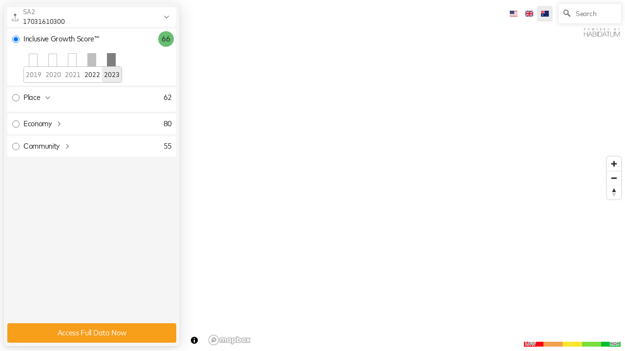

--- FILE ---
content_type: text/html; charset=utf-8
request_url: https://igs-lite.web.app/index.html?country=au
body_size: 14898
content:
<!DOCTYPE html>
<html>
<head>
    <meta charset="utf-8"/>

    <title>IGS Lite</title>
    <link rel="icon" type="image/x-icon" href="favicon.ico"/>

    <meta
            name="viewport"
            content="initial-scale=1,maximum-scale=1,user-scalable=no"
    />

    <link
            href="https://api.mapbox.com/mapbox-gl-js/v2.13.0/mapbox-gl.css"
            rel="stylesheet"
    />
    <script src="https://api.mapbox.com/mapbox-gl-js/v2.13.0/mapbox-gl.js"></script>
    <script src="https://api.mapbox.com/mapbox-gl-js/plugins/mapbox-gl-geocoder/v4.7.0/mapbox-gl-geocoder.min.js"></script>
    <!-- <script
      src="https://assets.adobedtm.com/acdc00762da2/4c2d1237b0ae/launch-72782de29662-development.min.js"
      async
    ></script> -->

    <link
            rel="stylesheet"
            href="https://api.mapbox.com/mapbox-gl-js/plugins/mapbox-gl-geocoder/v4.7.0/mapbox-gl-geocoder.css"
            type="text/css"
    />
    <!-- OneTrust Cookies Consent Notice start -->

    <!-- <script
      src="https://cdn.cookielaw.org/scripttemplates/otSDKStub.js"
      data-document-language="true"
      type="text/javascript"
      charset="UTF-8"
      data-domain-script="310c8896-3755-4c08-8687-929b4d33911a-test"
    ></script>

    <script type="text/javascript">
      function OptanonWrapper() {
        var eOT = new Event("OneTrustGroupsUpdated");
        document.dispatchEvent(eOT);
      }
    </script> -->
    <!-- OneTrust Cookies Consent Notice end -->

    <style>
        @font-face {
            font-family: "MarkForMCNrw";
            src: url("https://igs-lite.web.app/fonts/d930760769788d4aaa8f4b153aed37ba.eot"); /* IE9*/
            src: url("https://igs-lite.web.app/fonts/d930760769788d4aaa8f4b153aed37ba.eot?#iefix") format("embedded-opentype"),
                /* IE6-IE8 */ url("https://igs-lite.web.app/fonts/d930760769788d4aaa8f4b153aed37ba.woff2") format("woff2"),
                /* chrome firefox */ url("https://igs-lite.web.app/fonts/d930760769788d4aaa8f4b153aed37ba.woff") format("woff"),
                /* chrome firefox */ url("https://igs-lite.web.app/fonts/d930760769788d4aaa8f4b153aed37ba.ttf") format("truetype"),
                /* chrome firefox opera Safari, Android, iOS 4.2+*/ url("https://igs-lite.web.app/fonts/d930760769788d4aaa8f4b153aed37ba.svg#MarkForMCNrw") format("svg");
            font-style: normal;
            font-weight: 500;
        }

        :root {
            --black-color: #1f1f1f;
            --grey-color: #292929b2;
            --light-grey-color: #f5f5f5;
        }

        body {
            margin: 0;
            padding: 0;
        }

        html * {
            font-family: "MarkForMCNrw", -apple-system, Helvetica, Arial, sans-serif !important;
            letter-spacing: -0.02em;
        }

        #map {
            position: absolute;
            top: 0;
            bottom: 0;
            width: 100%;
        }

        #geocoder {
            position: absolute;
            z-index: 10;
            right: 8px;
            height: 24px;
            margin-left: 4px;
            top: 8px;
            width: 128px;
        }

        #logo {
            position: absolute;
            height: 21px;
            right: 8px;
            top: 56px;
            z-index: 1;
            margin: 0;
        }

        .country-selector {
            box-sizing: border-box;
            position: absolute;
            top: 8px;
            right: 144px;
            background: #fff;
            height: 40px;
            width: fit-content;
            /*width: 72px;*/
            padding: 4px;
            border-radius: 6px;
            display: flex;
        }

        .country-selector-btn {
            width: 32px;
            height: 32px;
            background: #fff;
            border-radius: 4px;
            padding: 0;
        }

        .country-selector-btn:hover {
            opacity: 0.7;
        }

        .country-selected {
            background: #ebebeb;
        }

        .control-block {
            position: absolute;
            top: 8px;
            left: 8px;
            padding: 6px;
            box-sizing: border-box;
            width: 360px;
            /*height: calc(100% - 16px);*/
            z-index: 2;
            border: 1px solid #f5f5f5;
            border-radius: 6px;
            background: #f5f5f5;
            filter: drop-shadow(0px 3px 16px rgba(0, 0, 0, 0.12)) drop-shadow(0px 2px 2px rgba(0, 0, 0, 0.08));
        }

        .scrollable-block {
            width: 100%;
            max-height: calc(100% - 90px);
            /*overflow-y: scroll;*/
            overflow-y: auto;
        }

        .location-block {
            position: relative;
            height: 40px;
            width: 100%;
            display: flex;
            box-sizing: border-box;
            padding: 0;
            background: #ffffff;
            border-radius: 3px;
            font-style: normal;
            font-weight: 500;
            font-size: 14px;
            line-height: 16px;
            margin-bottom: 4px;
        }

        .location-detail {
            display: flex;
            flex-direction: column;
            justify-content: space-around;
        }

        .location-title {
            padding: 0;
            margin: 0;
            letter-spacing: -0.015em;
            font-feature-settings: "tnum" on, "lnum" on;
            color: #7f7f7f;
        }

        .location-info {
            margin: 0;
            padding: 0;
            display: flex;
            align-items: center;
            letter-spacing: -0.015em;
            font-feature-settings: "tnum" on, "lnum" on;
            color: #1f1f1f;
        }

        .location-icon {
            margin: 4px 0;
        }

        .metric-block {
            width: 100%;
            display: flex;
            flex-direction: column;
            box-sizing: border-box;
            margin-top: 4px;
            padding: 4px 0;
            background: #ffffff;
            border-radius: 3px;
            font-style: normal;
            font-weight: 500;
            font-size: 14px;
            line-height: 16px;
            border: 1px solid #fff;
        }

        .metric-block:first-of-type {
            margin: 0;
        }

        .metric-block:hover {
            border: 1px solid #7f7f7f;
        }

        .button-area {
            margin: 0;
            display: flex;
            height: 32px;
            justify-content: space-between;
            align-items: center;
        }

        .radio-button {
            display: flex;
            flex-wrap: nowrap;
            align-items: center;
            font-style: normal;
            font-weight: 500;
            font-size: 16px;
            line-height: 24px;
            display: flex;
            align-items: center;
            letter-spacing: -0.02em;
            font-feature-settings: "tnum" on, "lnum" on;
            color: #1f1f1f;
        }

        input[type="radio"] {
            appearance: none;
            background-color: #fff;
            margin: 8.5px;
            font: inherit;
            width: 15px;
            height: 15px;
            border: 1px solid #7f7f7f;
            border-radius: 50%;
        }

        input[type="radio"]:checked {
            border: 4px solid #1f1f1f;
        }

        .metric-value {
            position: relative;
            margin-right: 8px;
            letter-spacing: -0.02em;
            font-feature-settings: "tnum" on, "lnum" on;
            color: #1f1f1f;
            font-size: 16px;
            line-height: 24px;
        }

        .main-metric-value {
            background-color: rgb(103, 190, 114);
            text-transform: uppercase;
            clip-path: circle();
            margin-top: 0;
            margin-right: 4px;
            width: 24px;
            text-align: center;
            padding: 4px;
        }

        .incomplete-metric-value {
            width: 62px;
            padding: 4px 0;
            font-family: "MarkForMCNrw";
            font-style: normal;
            font-weight: 500;
            font-size: 9px;
            line-height: 12px;
            display: flex;
            flex-wrap: wrap;
            align-items: center;
            text-align: center;
            letter-spacing: 0.08em;
            text-transform: uppercase;
            font-feature-settings: "tnum" on, "lnum" on;
            color: #7f7f7f;
            clip-path: unset;
        }

        .time-filter {
            margin-left: 32px;
            width: 240px;
        }

        .time-filter-control {
            width: fit-content;
            border: 1px solid #bfbfbf;
            border-radius: 4px;
            display: flex;
            align-items: center;
        }

        a {
            color: inherit;
            text-decoration: none;
        }

        button {
            background: none;
            color: inherit;
            border: none;
            margin: 0;
            font: inherit;
            cursor: pointer;
            outline: inherit;
            padding: 8px 0;
        }

        .time-filter-button {
            width: 40px;
            height: 32px;
            font-style: normal;
            font-weight: 500;
            font-size: 14px;
            line-height: 16px;
            text-align: center;
            letter-spacing: -0.015em;
            font-feature-settings: "tnum" on, "lnum" on;
            border: 1px solid #fff;
            border-radius: 3px;
            color: #7f7f7f;
            -webkit-box-sizing: border-box; /* Safari/Chrome, other WebKit */
            -moz-box-sizing: border-box; /* Firefox, other Gecko */
            box-sizing: border-box;
        }

        .time-filter-button:hover {
            border: 1px solid #7f7f7f;
            border-radius: 3px;
            -webkit-box-sizing: border-box; /* Safari/Chrome, other WebKit */
            -moz-box-sizing: border-box; /* Firefox, other Gecko */
            box-sizing: border-box;
        }

        .time-filter-button_clicked {
            background: #ebebeb;
            border: 1px solid #ebebeb;
            border-radius: 4px;
        }

        .time-plot {
            display: flex;
            flex-direction: row;
            flex-wrap: nowrap;
            justify-content: space-around;
            align-items: flex-end;
            width: fit-content;
            max-width: 240px;
            height: 40px;
        }

        .time-bar {
            width: 16px;
            margin: 0 11px;
            height: 100%;
            border: 1px solid #bfbfbf;
            border-radius: 1px 1px 0 0;
            border-bottom: none;
        }

        .time-bar-clickable {
            background-color: #bfbfbf;
        }

        .time-bar-selected {
            background-color: #7f7f7f;
            border: 1px solid #7f7f7f;
            border-bottom: none;
        }

        .layers-list {
            box-sizing: border-box;
            width: 100%;
            margin: 0 0 8px 0;
            padding: 0;
            list-style-type: none;
            display: none;
        }

        .active {
            display: block;
        }

        .layers-item {
            box-sizing: border-box;
            width: 100%;
            padding: 0 8px 0 32px;
            height: 32px;
            font-style: normal;
            font-weight: 500;
            font-size: 14px;
            line-height: 16px;
            display: flex;
            justify-content: space-between;
            align-items: center;
            font-feature-settings: "tnum" on, "lnum" on;
            color: #7f7f7f;
        }

        .fulldata-button {
            box-sizing: border-box;
            /*position: absolute;*/
            bottom: 8px;
            right: 0px;
            /*width: calc(100% - 16px);*/
            width: 100%;
            display: flex;
            flex-direction: row;
            justify-content: center;
            align-items: center;
            padding: 8px 0;
            /*margin: 4px 8px 0 8px;*/
            margin: 4px 0 0 0;
            background: #f79e1b;
            border-radius: 4px;
            font-style: normal;
            font-weight: 500;
            font-size: 16px;
            line-height: 24px;
            letter-spacing: -0.02em;
            font-feature-settings: "tnum" on, "lnum" on;
            color: #ffffff;
        }

        .fulldata-button:hover {
            background: linear-gradient(
                    0deg,
                    rgba(255, 255, 255, 0.1),
                    rgba(255, 255, 255, 0.1)
            ),
            #f79e1b;
        }

        .mapboxgl-ctrl-geocoder {
            min-width: 100%;
        }

        .mapboxgl-ctrl-bottom-left {
            left: 376px !important;
            display: flex;
            align-items: flex-start;
        }

        .mapboxgl-ctrl-top-right {
            transform: translate(0, -50%);
            top: 50%;
            right: 8px;
        }

        .mapboxgl-ctrl-top-right .mapboxgl-ctrl {
            margin-right: 0;
        }

        .mapboxgl-ctrl-geocoder--input {
            height: 40px;
        }

        .mapboxgl-ctrl-attrib.mapboxgl-compact {
            margin: 0 10px 10px 10px;
        }

        .mapboxgl-marker-anchor-center svg {
            display: none;
        }

        .mapboxgl-marker-anchor-center::before {
            content: "";
            display: block;
            background-image: url("./pin.svg");
            background-size: cover;
            width: 14px;
            height: 32px;
        }

        .igs {
            height: 32px;
            top: 8px;
            margin-left: 8px;
            margin-top: 8px;
            font-style: normal;
            font-weight: 600;
            font-size: 20px;
            line-height: 32px;
            letter-spacing: -0.02em;
            color: #1f1f1f;
        }

        .popup-background {
            position: absolute;
            top: 0;
            left: 0;
            width: 100%;
            height: 100%;
            background: rgba(0, 0, 0, 0.32);
            z-index: 10;
            display: none;
        }

        .popup {
            box-sizing: border-box;
            position: absolute;
            z-index: 10;
            width: 360px;
            height: 256px;
            background-color: #ffffff;
            padding: 0 16px 16px 16px;
            border-radius: 4px;
            left: 50%;
            top: 50%;
            transform: translate(-50%, -50%);
            display: flex;
            flex-direction: column;
        }

        .radio-disabled {
            pointer-events: none;
        }

        .popup-close {
            position: absolute;
            top: 0px;
            right: 0px;
            padding: 0;
        }

        .popup-close:hover {
            opacity: 0.8;
        }

        .popup_opened {
            display: block;
        }

        .popup-logo {
            margin-top: 16px;
            width: 100%;
            display: flex;
            justify-content: space-around;
        }

        .popup-title {
            font-family: "MarkForMCNrw";
            font-style: normal;
            font-weight: 500;
            font-size: 20px;
            line-height: 24px;
            letter-spacing: -0.03em;
            font-feature-settings: "tnum" on, "lnum" on;
            color: #1f1f1f;
            text-align: center;
            margin: 16px 0;
        }

        .popup-text {
            font-style: normal;
            font-weight: 400;
            font-size: 14px;
            line-height: 16px;
            padding: 0;
            margin: 0 0 16px 0;
            display: inline-block;
            /* align-items: center; */
            text-align: center;
            letter-spacing: -0.015em;
            font-feature-settings: "tnum" on, "lnum" on;
            color: #1f1f1f;
        }

        .popup .fulldata-button {
            position: relative;
            width: 100%;
            margin: 0;
            bottom: 0;
        }

        .arrow {
            display: flex;
            flex-wrap: nowrap;
        }

        .arrow-svg {
            width: 11px;
            margin-left: 10px;
        }

        .right {
            transform: rotate(90deg);
            -webkit-transform: rotate(90deg);
        }

        .time-filter-button:nth-last-child(-n + 2) {
            color: #1f1f1f;
        }

        .legend {
            position: absolute;
            bottom: 8px;
            right: 8px;
            width: 200px;
            height: 12px;
            z-index: 2;
        }

        .legend-area {
            box-sizing: border-box;
            height: 100%;
            border: 1px solid #ffffff;
            border-radius: 2px;
            display: flex;
            align-items: center;
        }

        .legend-area span {
            width: 100%;
            height: 100%;
        }

        .legend-text {
            box-sizing: border-box;
            width: calc(100% - 8px);
            margin: 0 4px;
            position: absolute;
            top: 0;
            display: flex;
            flex-direction: row;
            align-items: center;
            justify-content: space-between;
            font-size: 9px;
            line-height: 12px;
            letter-spacing: 0.08em;
            text-transform: uppercase;
            font-feature-settings: "tnum" on, "lnum" on;
            -webkit-text-stroke-width: 2px;
            -webkit-text-stroke-color: #fff;
        }

        .legend-text p {
            top: 2px;
            padding: 0;
            margin: 0;
            margin-left: 0 10px;
        }

        .legend-text p:first-of-type::before {
            position: absolute;
            top: 0;
            left: 0;
            content: "LOW";
            color: #1f1f1f;
            -webkit-text-stroke-width: 0;
        }

        .legend-text p:last-of-type::before {
            position: absolute;
            top: 0;
            right: 0;
            content: "HIGH";
            color: #1f1f1f;
            -webkit-text-stroke-width: 0;
        }

        .mapboxgl-ctrl-geocoder--icon {
            top: 9px;
        }

        @media (min-width: 200px) and (max-width: 425px) {
            html * {
                font-weight: 500;
            }

            .control-block {
                width: 100%;
                height: 50%;
                bottom: 0;
                left: 0;
                top: auto;
            }

            .framer .section.center {
                display: none;
            }

            .country-selector {
                left: 7px;
                /*top: 8px;*/
            }

            #map {
                height: 50%;
            }

            .legend {
                right: unset;
                width: 100%;
            }

            .legend-area {
                margin: 0 7px;
            }

            .legend-text {
                box-sizing: border-box;
                width: calc(100% - 20px);
                margin: 0 10px;
            }

            .mapboxgl-ctrl-bottom-left {
                /* right: 45px !important; */
                left: 7px !important;
                bottom: 16px;
                /* padding-bottom: 4px; */
                display: flex;
                align-items: flex-start;
            }

            .mapboxgl-ctrl-attrib.mapboxgl-compact {
                margin: 0 0 10px 0px;
            }

            .popup {
                height: fit-content;
            }

            #logo {
                top: 64px;
                right: 7px;
            }

            #geocoder {
                right: 7px;
            }

            .mapboxgl-ctrl-geocoder--input {
                padding: 6px 20px 6px 45px;
            }
        }

        .cookie-management {
            position: absolute;
            bottom: 16px; /* Adjust this value to place it correctly above the legend */
            right: 8px;
            z-index: 2;
        }

        .control-block .scrollable-block {
            height: calc(100vh - 120px);
        }
    </style>
    <link rel="stylesheet" type="text/css" href="features/menu-collapsable/style.css">
</head>
<body>
<div id="map">
    <!-- <div class="cookie-management">
      <button class="ot-sdk-show-settings" id="ot-sdk-btn">
        Manage Cookies
      </button>
    </div> -->
    <div class="legend">
        <div class="legend-area">
          <span
                  style="background-color: #ff0011; border-radius: 1px 0 0 1px"
          ></span>
            <span style="background-color: #f49f50"></span>
            <span style="background-color: #fae62f"></span>
            <span style="background-color: #7ade3c"></span>
            <span
                    style="background-color: #00bf30; border-radius: 0 1px 1px 0"
            ></span>
        </div>
        <div class="legend-text">
            <p>Low</p>
            <p>High</p>
        </div>
    </div>
</div>
<div class="country-selector">
    <button class="country-selector-btn country-selector-us" value="us">
        <svg
                width="32"
                height="32"
                viewBox="0 0 32 32"
                fill="none"
                xmlns="http://www.w3.org/2000/svg"
        >
            <g clip-path="url(#clip0_307_560)">
                <path
                        fill-rule="evenodd"
                        clip-rule="evenodd"
                        d="M8 10H30.8V10.9234H8V10ZM8 11.8469H30.8V12.7703H8V11.8469ZM8 13.6914H30.8V14.6172H8V13.6914ZM8 15.5383H30.8V16.4617H8V15.5383ZM8 17.3852H30.8V18.3086H8V17.3852ZM8 19.2297H30.8V20.1531H8V19.2297ZM8 21.0766H30.8V22H8V21.0766Z"
                        fill="#BD3D44"
                />
                <path
                        fill-rule="evenodd"
                        clip-rule="evenodd"
                        d="M8 10.9229H30.8V11.8463H8V10.9229ZM8 12.7697H30.8V13.6908H8V12.7697ZM8 14.6143H30.8V15.5377H8V14.6143ZM8 16.4611H30.8V17.3846H8V16.4611ZM8 18.308H30.8V19.2314H8V18.308ZM8 20.1525H30.8V21.076H8V20.1525Z"
                        fill="white"
                />
                <path
                        fill-rule="evenodd"
                        clip-rule="evenodd"
                        d="M8 10H17.1195V16.4617H8V10Z"
                        fill="#192F5D"
                />
                <path
                        fill-rule="evenodd"
                        clip-rule="evenodd"
                        d="M8.75928 10.2769L8.84365 10.5323H9.11084L8.89521 10.6894L8.97725 10.9472L8.75928 10.7878L8.54365 10.9448L8.62568 10.6894L8.40771 10.5323H8.67959L8.75928 10.2769ZM10.2804 10.2769L10.3624 10.5323H10.6319L10.414 10.6894L10.496 10.9472L10.2804 10.7878L10.0624 10.9448L10.1444 10.6894L9.92881 10.5323H10.196L10.2804 10.2769ZM11.7991 10.2769L11.8835 10.5323H12.1483L11.9327 10.6894L12.0147 10.9472L11.7968 10.7878L11.5812 10.9448L11.6632 10.6894L11.4452 10.5323H11.7147L11.7991 10.2769ZM13.3202 10.2769L13.4022 10.5323H13.6718L13.4538 10.6894L13.5382 10.9472L13.3202 10.7878L13.1022 10.9448L13.1866 10.6894L12.9687 10.5323H13.2358L13.3202 10.2769ZM14.839 10.2769L14.9233 10.5323H15.1905L14.9749 10.6894L15.0569 10.9472L14.839 10.7878L14.6233 10.9448L14.7054 10.6894L14.4897 10.5323H14.7569L14.839 10.2769ZM16.3601 10.2769L16.4421 10.5323H16.7116L16.4937 10.6894L16.578 10.9472L16.3601 10.7878L16.1421 10.9448L16.2265 10.6894L16.0085 10.5323H16.278L16.3601 10.2769ZM9.521 10.9237L9.60303 11.1792H9.87256L9.65459 11.3362L9.73428 11.5917L9.52334 11.4347L9.30537 11.5917L9.38271 11.3362L9.17178 11.1792H9.43896L9.521 10.9237ZM11.0397 10.9237L11.1241 11.1792H11.3913L11.1733 11.3362L11.2577 11.5917L11.0397 11.4347L10.8218 11.5917L10.9062 11.3362L10.6882 11.1792H10.9577L11.0397 10.9237ZM12.5608 10.9237L12.6429 11.1792H12.9124L12.6944 11.3362L12.7765 11.5917L12.5608 11.4347L12.3429 11.5917L12.4249 11.3362L12.2093 11.1792H12.4765L12.5608 10.9237ZM14.0796 10.9237L14.164 11.1792H14.4312L14.2132 11.3362L14.2976 11.5917L14.0796 11.4347L13.864 11.5917L13.946 11.3362L13.728 11.1792H13.9999L14.0796 10.9237ZM15.6007 10.9237L15.6827 11.1792H15.9522L15.7343 11.3362L15.8163 11.5917L15.6007 11.4347L15.3827 11.5917L15.4647 11.3362L15.2491 11.1792H15.5163L15.6007 10.9237ZM8.75928 11.5683L8.84365 11.8284H9.11084L8.89521 11.9854L8.97725 12.2409L8.75928 12.0815L8.54365 12.2409L8.62568 11.9831L8.40771 11.8261H8.67959L8.75928 11.5683ZM10.2804 11.5683L10.3624 11.8261H10.6319L10.414 11.9831L10.496 12.2386L10.2804 12.0792L10.0624 12.2386L10.1444 11.9808L9.92881 11.8237H10.196L10.2804 11.5683ZM11.7991 11.5683L11.8835 11.8261H12.1483L11.9327 11.9831L12.0147 12.2386L11.7968 12.0792L11.5812 12.2386L11.6632 11.9808L11.4452 11.8237H11.7147L11.7991 11.5683ZM13.3202 11.5683L13.4022 11.8261H13.6718L13.4538 11.9831L13.5382 12.2386L13.3202 12.0792L13.1022 12.2386L13.1866 11.9808L12.9687 11.8237H13.2358L13.3202 11.5683ZM14.839 11.5683L14.9233 11.8261H15.1905L14.9749 11.9831L15.0569 12.2386L14.839 12.0792L14.6233 12.2386L14.7054 11.9808L14.4897 11.8237H14.7569L14.839 11.5683ZM16.3601 11.5683L16.4421 11.8261H16.7116L16.4937 11.9831L16.578 12.2386L16.3601 12.0792L16.1421 12.2386L16.2265 11.9808L16.0085 11.8237H16.278L16.3601 11.5683ZM9.521 12.2151L9.60303 12.4706H9.87256L9.65459 12.6276L9.73662 12.8854L9.521 12.7261L9.30303 12.8831L9.38506 12.6276L9.16943 12.4706H9.43662L9.521 12.2151ZM11.0397 12.2151L11.1241 12.4706H11.3913L11.1733 12.6276L11.2577 12.8854L11.0397 12.7261L10.8218 12.8831L10.9062 12.6276L10.6882 12.4706H10.9577L11.0397 12.2151ZM12.5608 12.2151L12.6429 12.4706H12.9124L12.6944 12.6276L12.7765 12.8854L12.5608 12.7261L12.3429 12.8831L12.4249 12.6276L12.2093 12.4706H12.4765L12.5608 12.2151ZM14.0796 12.2151L14.164 12.4706H14.4312L14.2155 12.6276L14.2976 12.8854L14.0796 12.7261L13.864 12.8831L13.946 12.6276L13.728 12.4706H13.9999L14.0796 12.2151ZM15.6007 12.2151L15.6827 12.4706H15.9522L15.7343 12.6276L15.8163 12.8854L15.6007 12.7261L15.3827 12.8831L15.4647 12.6276L15.2491 12.4706H15.5163L15.6007 12.2151ZM8.75928 12.862L8.84365 13.1175H9.11084L8.89521 13.2745L8.97725 13.5323L8.75928 13.3729L8.54365 13.53L8.62568 13.2745L8.40771 13.1175H8.67959L8.75928 12.862ZM10.2804 12.862L10.3624 13.1175H10.6319L10.414 13.2745L10.496 13.53L10.2804 13.3729L10.0624 13.53L10.1444 13.2745L9.92881 13.1175H10.196L10.2804 12.862ZM11.7991 12.862L11.8835 13.1175H12.1483L11.9327 13.2745L12.0147 13.5323L11.7968 13.3729L11.5812 13.53L11.6632 13.2745L11.4452 13.1175H11.7147L11.7991 12.862ZM13.3202 12.862L13.4022 13.1175H13.6718L13.4538 13.2745L13.5382 13.5323L13.3202 13.3729L13.1022 13.53L13.1866 13.2745L12.9687 13.1175H13.2358L13.3202 12.862ZM14.839 12.862L14.9233 13.1175H15.1905L14.9749 13.2745L15.0569 13.5323L14.839 13.3729L14.6233 13.53L14.7054 13.2745L14.4897 13.1175H14.7569L14.839 12.862ZM16.3601 12.862L16.4421 13.1175H16.7116L16.4937 13.2745L16.578 13.5323L16.3601 13.3729L16.1421 13.53L16.2265 13.2745L16.0085 13.1175H16.278L16.3601 12.862ZM9.521 13.5089L9.60303 13.7643H9.87256L9.65459 13.9214L9.73662 14.1768L9.521 14.0175L9.30303 14.1768L9.38506 13.919L9.16943 13.762H9.43662L9.521 13.5089ZM11.0397 13.5089L11.1241 13.7643H11.3913L11.1733 13.9214L11.2577 14.1768L11.0397 14.0175L10.8218 14.1768L10.9062 13.919L10.6882 13.762H10.9577L11.0397 13.5089ZM12.5608 13.5089L12.6429 13.7643H12.9124L12.6944 13.9214L12.7765 14.1768L12.5608 14.0175L12.3429 14.1768L12.4249 13.919L12.2093 13.762H12.4765L12.5608 13.5089ZM14.0796 13.5089L14.164 13.7643H14.4312L14.2155 13.9214L14.2976 14.1768L14.0796 14.0175L13.864 14.1768L13.946 13.919L13.728 13.762H13.9999L14.0796 13.5089ZM15.6007 13.5089L15.6827 13.7643H15.9522L15.7343 13.9214L15.8163 14.1768L15.6007 14.0175L15.3827 14.1768L15.4647 13.919L15.2491 13.762H15.5163L15.6007 13.5089ZM8.75928 14.1534L8.84365 14.4112H9.11084L8.89521 14.5683L8.97725 14.8214L8.75928 14.6643L8.54365 14.8214L8.62568 14.5659L8.40771 14.4089H8.67959L8.75928 14.1534ZM10.2804 14.1534L10.3624 14.4112H10.6319L10.414 14.5683L10.4983 14.8214L10.2804 14.6643L10.0624 14.8214L10.1468 14.5659L9.92881 14.4089H10.196L10.2804 14.1534ZM11.7991 14.1534L11.8835 14.4112H12.1483L11.9327 14.5683L12.0147 14.8214L11.7968 14.6643L11.5812 14.8214L11.6632 14.5659L11.4452 14.4089H11.7147L11.7991 14.1534ZM13.3202 14.1534L13.4022 14.4112H13.6718L13.4538 14.5683L13.5382 14.8214L13.3202 14.6643L13.1022 14.8214L13.1866 14.5659L12.9687 14.4089H13.2358L13.3202 14.1534ZM14.839 14.1534L14.9233 14.4112H15.1905L14.9749 14.5683L15.0569 14.8214L14.839 14.6643L14.6233 14.8214L14.7054 14.5659L14.4897 14.4089H14.7569L14.839 14.1534ZM16.3601 14.1534L16.4421 14.4112H16.7116L16.4937 14.5683L16.578 14.8214L16.3601 14.6643L16.1421 14.8214L16.2265 14.5659L16.0085 14.4089H16.278L16.3601 14.1534ZM9.521 14.8003L9.60303 15.0558H9.87256L9.65459 15.2128L9.73662 15.4706L9.521 15.3112L9.30303 15.4683L9.38506 15.2128L9.16943 15.0558H9.43662L9.521 14.8003ZM11.0397 14.8003L11.1241 15.0558H11.3913L11.1733 15.2128L11.2577 15.4706L11.0397 15.3112L10.8218 15.4683L10.9062 15.2128L10.6882 15.0558H10.9577L11.0397 14.8003ZM12.5608 14.8003L12.6429 15.0558H12.9124L12.6944 15.2128L12.7765 15.4706L12.5608 15.3112L12.3429 15.4683L12.4249 15.2128L12.2093 15.0558H12.4765L12.5608 14.8003ZM14.0796 14.8003L14.164 15.0558H14.4312L14.2155 15.2128L14.2976 15.4706L14.0796 15.3112L13.864 15.4683L13.946 15.2128L13.728 15.0558H13.9999L14.0796 14.8003ZM15.6007 14.8003L15.6827 15.0558H15.9522L15.7343 15.2128L15.8163 15.4706L15.6007 15.3112L15.3827 15.4683L15.4647 15.2128L15.2491 15.0558H15.5163L15.6007 14.8003ZM8.75928 15.4472L8.84365 15.7026H9.11084L8.89521 15.8597L8.97725 16.1151L8.75928 15.9581L8.54365 16.1151L8.62568 15.8573L8.40771 15.7003H8.67959L8.75928 15.4472ZM10.2804 15.4472L10.3624 15.7026H10.6319L10.414 15.8597L10.4983 16.1151L10.2804 15.9581L10.0624 16.1151L10.1468 15.8573L9.92881 15.7003H10.196L10.2804 15.4472ZM11.7991 15.4472L11.8835 15.7026H12.1483L11.9374 15.8597L12.0194 16.1151L11.8015 15.9581L11.5858 16.1151L11.6679 15.8573L11.4499 15.7003H11.7194L11.7991 15.4472ZM13.3202 15.4472L13.4022 15.7026H13.6718L13.4538 15.8597L13.5382 16.1151L13.3202 15.9581L13.1022 16.1151L13.1866 15.8573L12.9687 15.7003H13.2358L13.3202 15.4472ZM14.839 15.4472L14.9233 15.7026H15.1905L14.9749 15.8597L15.0569 16.1151L14.839 15.9581L14.6233 16.1151L14.7054 15.8573L14.4897 15.7003H14.7569L14.839 15.4472ZM16.3601 15.4472L16.4421 15.7026H16.7116L16.4937 15.8597L16.578 16.1151L16.3601 15.9581L16.1421 16.1151L16.2265 15.8573L16.0085 15.7003H16.278L16.3601 15.4472Z"
                        fill="white"
                />
            </g>
            <defs>
                <clipPath id="clip0_307_560">
                    <rect x="8" y="10" width="16" height="12" rx="0.5" fill="white"/>
                </clipPath>
            </defs>
        </svg>
    </button>
    <button class="country-selector-btn country-selector-uk" value="uk">
        <svg
                width="32"
                height="32"
                viewBox="0 0 32 32"
                fill="none"
                xmlns="http://www.w3.org/2000/svg"
        >
            <g clip-path="url(#clip0_307_568)">
                <path d="M8 10H24V22H8V10Z" fill="#012169"/>
                <path
                        d="M9.875 10L15.975 14.525L22.05 10H24V11.55L18 16.025L24 20.475V22H22L16 17.525L10.025 22H8V20.5L13.975 16.05L8 11.6V10H9.875Z"
                        fill="white"
                />
                <path
                        d="M18.6 17.025L24 21V22L17.225 17.025H18.6ZM14 17.525L14.15 18.4L9.35 22H8L14 17.525ZM24 10V10.075L17.775 14.775L17.825 13.675L22.75 10H24ZM8 10L13.975 14.4H12.475L8 11.05V10Z"
                        fill="#C8102E"
                />
                <path
                        d="M14.025 10V22H18.025V10H14.025ZM8 14V18H24V14H8Z"
                        fill="white"
                />
                <path
                        d="M8 14.825V17.225H24V14.825H8ZM14.825 10V22H17.225V10H14.825Z"
                        fill="#C8102E"
                />
            </g>
            <defs>
                <clipPath id="clip0_307_568">
                    <rect x="8" y="10" width="16" height="12" rx="0.5" fill="white"/>
                </clipPath>
            </defs>
        </svg>
    </button>

    <button class="country-selector-btn country-selector-au" value="au">
        <svg width="32" height="32" viewBox="-4 -4 32 32" fill="none" xmlns="http://www.w3.org/2000/svg">
            <g clip-path="url(#clip0_21086_14623)">
                <path d="M20 6H4V18H20V6Z" fill="#012169"/>
                <path fill-rule="evenodd" clip-rule="evenodd"
                      d="M7.00002 9.00002L3.64001 6.48002L4.36001 5.52002L8.00002 8.25002L11.64 5.52002L12 6.00002L12 6.75003L9.00002 9.00002L12 11.25V12L11 12L8.00002 9.75002L5.00004 12L4.00001 12L4 11.25L7.00002 9.00002Z"
                      fill="white"/>
                <path fill-rule="evenodd" clip-rule="evenodd"
                      d="M7.33334 8.99993L3.76001 6.31993L4.24001 5.67993L8.00001 8.49993L11.76 5.67993L12 5.99993L12 6.49994L8.66668 8.99993L12 11.4999L12 11.9999H11.3333L8.00001 9.49993L4.66668 11.9999H4.00001V11.4999L7.33334 8.99993Z"
                      fill="#FF0000"/>
                <path d="M8 6V12ZM4 9H12Z" fill="black"/>
                <path d="M8 6V12M4 9H12" stroke="white" stroke-width="2"/>
                <path d="M8 6V12ZM4 9H12Z" fill="#C8102E"/>
                <path d="M8 6V12M4 9H12" stroke="#FF0000" stroke-width="1.2"/>
                <path fill-rule="evenodd" clip-rule="evenodd"
                      d="M15.9158 7.98278L15.763 7.50781L15.6103 7.98278L15.1437 7.80608L15.4198 8.22165L14.9907 8.47627L15.4878 8.51951L15.4193 9.01373L15.763 8.65208L16.1068 9.01373L16.0383 8.51951L16.5354 8.47627L16.1063 8.22165L16.3824 7.80608L15.9158 7.98278ZM12.9903 10.5117L13.1431 10.9867L13.6097 10.81L13.3336 11.2256L13.7627 11.4802L13.2656 11.5234L13.3341 12.0176L12.9903 11.656L12.6466 12.0176L12.7151 11.5234L12.218 11.4802L12.6471 11.2256L12.371 10.81L12.8376 10.9867L12.9903 10.5117ZM7.69011 14.1034L7.36931 13.106L7.04851 14.1034L6.06867 13.7323L6.64848 14.605L5.74744 15.1397L6.79125 15.2305L6.64751 16.2684L7.36931 15.5089L8.09111 16.2684L7.94738 15.2305L8.99119 15.1397L8.09014 14.605L8.66995 13.7323L7.69011 14.1034ZM15.9158 15.3763L15.763 14.9014L15.6103 15.3763L15.1437 15.1996L15.4198 15.6152L14.9907 15.8698L15.4878 15.9131L15.4193 16.4073L15.763 16.0456L16.1068 16.4073L16.0383 15.9131L16.5354 15.8698L16.1063 15.6152L16.3824 15.1996L15.9158 15.3763ZM18.2276 9.77197L18.3804 10.2469L18.847 10.0702L18.5709 10.4858L19 10.7404L18.5029 10.7837L18.5714 11.2779L18.2276 10.9162L17.8839 11.2779L17.9524 10.7837L17.4553 10.7404L17.8844 10.4858L17.6083 10.0702L18.0749 10.2469L18.2276 9.77197ZM16.9928 12.293L16.8721 11.9971L16.7514 12.293L16.4326 12.3164L16.6768 12.5226L16.6005 12.833L16.8721 12.6646L17.1437 12.833L17.0674 12.5226L17.3116 12.3164L16.9928 12.293Z"
                      fill="white"/>
            </g>
            <defs>
                <clipPath id="clip0_21086_14623">
                    <rect x="4" y="6" width="16" height="12" rx="0.5" fill="white"/>
                </clipPath>
            </defs>
        </svg>
    </button>

</div>
<div id="geocoder"></div>
<div class="control-block">
    <div class="location-block">
        <div class="location-icon">
            <svg
                    width="32"
                    height="32"
                    viewBox="0 0 32 32"
                    fill="none"
                    xmlns="http://www.w3.org/2000/svg"
            >
                <path
                        fill-rule="evenodd"
                        clip-rule="evenodd"
                        d="M18.5 11.5C18.5 12.7095 17.6411 13.7184 16.5 13.95V21.5C16.5 21.7761 16.2761 22 16 22C15.7239 22 15.5 21.7761 15.5 21.5V13.95C14.3589 13.7184 13.5 12.7095 13.5 11.5C13.5 10.1193 14.6193 9 16 9C17.3807 9 18.5 10.1193 18.5 11.5ZM12.2238 20.4843C12.4912 20.4156 12.6523 20.1431 12.5836 19.8756C12.5149 19.6081 12.2424 19.447 11.975 19.5157C11.1565 19.726 10.4469 20.0066 9.92966 20.3528C9.42846 20.6883 9 21.1624 9 21.7778C9 22.298 9.30926 22.7186 9.69649 23.0316C10.088 23.3481 10.624 23.6109 11.2421 23.8222C12.483 24.2465 14.1652 24.5 16 24.5C17.8348 24.5 19.517 24.2465 20.7579 23.8222C21.376 23.6109 21.912 23.3481 22.3035 23.0316C22.6907 22.7186 23 22.298 23 21.7778C23 21.1624 22.5715 20.6883 22.0703 20.3528C21.5531 20.0066 20.8435 19.726 20.025 19.5157C19.7576 19.447 19.4851 19.6081 19.4164 19.8756C19.3477 20.1431 19.5088 20.4156 19.7762 20.4843C20.5361 20.6795 21.1263 20.9243 21.5141 21.1838C21.918 21.4542 22 21.6662 22 21.7778C22 21.8712 21.9455 22.0352 21.6749 22.2539C21.4086 22.4692 20.9927 22.6852 20.4344 22.876C19.3229 23.256 17.7551 23.5 16 23.5C14.2449 23.5 12.6771 23.256 11.5656 22.876C11.0073 22.6852 10.5914 22.4692 10.3251 22.2539C10.0545 22.0352 10 21.8712 10 21.7778C10 21.6662 10.082 21.4542 10.4859 21.1838C10.8737 20.9243 11.4639 20.6795 12.2238 20.4843Z"
                        fill="#7F7F7F"
                />
            </svg>
        </div>

        <div class="location-detail">
            <p class="location-title"></p>
            <p class="location-info">17031610300</p>
        </div>

        <div class="location-icon ml-auto" id="collapse">
            <svg class="do-uncollapse" width="32" height="32" viewBox="0 0 32 32" fill="none"
                 xmlns="http://www.w3.org/2000/svg">
                <path d="M13 20L14 21L19 16L14 11L13 12L17 16L13 20Z" fill="#7F7F7F"/>
            </svg>
            <svg class="do-collapse" width="32" height="32" viewBox="0 0 32 32" fill="none"
                 xmlns="http://www.w3.org/2000/svg">
                <path d="M12 13L11 14L16 19L21 14L20 13L16 17L12 13Z" fill="#7F7F7F"/>
            </svg>
        </div>
    </div>

    <div class="scrollable-block">
        <div class="metric-block main-metric">
            <div class="button-area">
                <label class="radio-button">
                    <input type="radio" name="igs" checked/>
                    Inclusive Growth Score&#8482;
                </label>
                <div class="metric-value main-metric-value">66</div>
            </div>
            <div class="time-filter">
                <div class="time-plot">
                    <div class="time-bar" id="18" style="height: 64%"></div>
                    <div class="time-bar" id="19" style="height: 63%"></div>
                    <div class="time-bar" id="20" style="height: 63%"></div>
                    <div class="time-bar" id="21" style="height: 64%"></div>
                    <div
                            class="time-bar time-bar-clickable"
                            id="22"
                            style="height: 66%"
                    ></div>
                    <div
                            class="time-bar time-bar-clickable time-bar-selected"
                            id="23"
                            style="height: 66%"
                    ></div>
                </div>
                <div class="time-filter-control">
                    <button class="time-filter-button">2018</button>
                    <button class="time-filter-button">2019</button>
                    <button class="time-filter-button">2020</button>
                    <button class="time-filter-button">2021</button>
                    <button class="time-filter-button" value="22">2022</button>
                    <button
                            class="time-filter-button time-filter-button_clicked"
                            value="23"
                    >
                        2023
                    </button>
                </div>
            </div>
        </div>

        <div id="collapsable">
            <div class="metric-block">
                <div class="button-area collapse-area">
                    <label class="radio-button unavailable-button">
                        <input type="radio" name="Place" class="radio-disabled"/>
                        <button class="arrow collapse-button" name="Place">
                            Place
                            <span class="arrow-svg right">
                  <svg
                          width="6"
                          height="10"
                          viewBox="0 0 6 10"
                          fill="none"
                          xmlns="http://www.w3.org/2000/svg"
                  >
                    <path
                            fill-rule="evenodd"
                            clip-rule="evenodd"
                            d="M0 1L1 -1.90735e-06L6 5L1 10L1.43051e-06 9L4 5L0 1Z"
                            fill="#7F7F7F"
                    />
                  </svg>
                </span>
                        </button>
                    </label>

                    <div class="metric-value" id="p_pla">62</div>
                </div>
                <ul class="layers-list layer-place" id="layer-p_pla" style="display: block"></ul>
            </div>

            <div class="metric-block">
                <div class="button-area collapse-area">
                    <label class="radio-button unavailable-button">
                        <input type="radio" name="Economy" class="radio-disabled"/>
                        <button class="arrow collapse-button" name="Economy">
                            Economy
                            <span class="arrow-svg">
                  <svg
                          width="6"
                          height="10"
                          viewBox="0 0 6 10"
                          fill="none"
                          xmlns="http://www.w3.org/2000/svg"
                  >
                    <path
                            fill-rule="evenodd"
                            clip-rule="evenodd"
                            d="M0 1L1 -1.90735e-06L6 5L1 10L1.43051e-06 9L4 5L0 1Z"
                            fill="#7F7F7F"
                    />
                  </svg>
                </span>
                        </button>
                    </label>

                    <div class="metric-value" id="p_eco">80</div>
                </div>
                <ul class="layers-list layer-economy" id="layer-p_eco"></ul>
            </div>

            <div class="metric-block">
                <div class="button-area collapse-area">
                    <label class="radio-button  unavailable-button">
                        <input type="radio" name="Community" class="radio-disabled"/>
                        <button class="arrow collapse-button" name="Community">
                            Community
                            <span class="arrow-svg">
                  <svg
                          width="6"
                          height="10"
                          viewBox="0 0 6 10"
                          fill="none"
                          xmlns="http://www.w3.org/2000/svg"
                  >
                    <path
                            fill-rule="evenodd"
                            clip-rule="evenodd"
                            d="M0 1L1 -1.90735e-06L6 5L1 10L1.43051e-06 9L4 5L0 1Z"
                            fill="#7F7F7F"
                    />
                  </svg>
                </span>
                        </button>
                    </label>
                    <div class="metric-value" id="p_com">55</div>
                </div>
                <ul class="layers-list layer-community" id="layer-p_com"></ul>
            </div>
        </div>
    </div>
    <button class="fulldata-button">Access Full Data Now</button>
</div>
<a id="logo">
    <svg
            width="78"
            height="21"
            viewBox="0 0 78 21"
            fill="none"
            xmlns="http://www.w3.org/2000/svg"
    >
        <rect opacity="0.64" y="7" width="78" height="14" rx="1" fill="white"/>
        <g opacity="0.72">
            <mask
                    id="path-2-outside-1_34_2928"
                    maskUnits="userSpaceOnUse"
                    x="1.28784"
                    y="0.57666"
                    width="75"
                    height="7"
                    fill="black"
            >
                <rect fill="white" x="1.28784" y="0.57666" width="75" height="7"/>
                <path
                        d="M2.28784 5.99996V1.63632H3.84324C4.18131 1.63632 4.46185 1.69811 4.68486 1.82169C4.90929 1.94527 5.0769 2.11359 5.1877 2.32666C5.2985 2.53973 5.35389 2.7805 5.35389 3.04896C5.35389 3.31743 5.29778 3.5589 5.18557 3.77339C5.07477 3.98646 4.90716 4.1555 4.68273 4.2805C4.45972 4.40407 4.17918 4.46586 3.84111 4.46586H2.94622V5.99996H2.28784ZM2.94622 3.90763H3.78145C4.10389 3.90763 4.33614 3.82666 4.47818 3.66473C4.62023 3.50138 4.69125 3.29612 4.69125 3.04896C4.69125 2.8018 4.61952 2.59868 4.47605 2.43959C4.33401 2.2805 4.09963 2.20095 3.77293 2.20095H2.94622V3.90763Z"
                />
                <path
                        d="M13.6962 3.81814C13.6962 4.28263 13.611 4.68248 13.4405 5.01771C13.2701 5.35294 13.0364 5.61075 12.7395 5.79115C12.4441 5.97013 12.1081 6.05961 11.7317 6.05961C11.3539 6.05961 11.0165 5.97013 10.7197 5.79115C10.4242 5.61075 10.1912 5.35294 10.0208 5.01771C9.85033 4.68248 9.76511 4.28263 9.76511 3.81814C9.76511 3.35223 9.85033 2.95237 10.0208 2.61856C10.1912 2.28334 10.4242 2.02623 10.7197 1.84726C11.0165 1.66686 11.3539 1.57666 11.7317 1.57666C12.1081 1.57666 12.4441 1.66686 12.7395 1.84726C13.0364 2.02623 13.2701 2.28334 13.4405 2.61856C13.611 2.95237 13.6962 3.35223 13.6962 3.81814ZM13.0442 3.81814C13.0442 3.46302 12.9867 3.16402 12.8716 2.92112C12.758 2.6768 12.6018 2.49214 12.4029 2.36714C12.2054 2.24072 11.9817 2.17751 11.7317 2.17751C11.4817 2.17751 11.2573 2.24072 11.0584 2.36714C10.861 2.49214 10.7047 2.6768 10.5897 2.92112C10.476 3.16402 10.4192 3.46302 10.4192 3.81814C10.4192 4.17183 10.476 4.47084 10.5897 4.71515C10.7047 4.95947 10.861 5.14484 11.0584 5.27126C11.2573 5.39626 11.4817 5.45876 11.7317 5.45876C11.9817 5.45876 12.2054 5.39626 12.4029 5.27126C12.6018 5.14484 12.758 4.95947 12.8716 4.71515C12.9867 4.47084 13.0442 4.17183 13.0442 3.81814Z"
                />
                <path
                        d="M19.1515 5.99996L17.9412 1.63632H18.6337L19.4839 5.01558H19.5243L20.4086 1.63632H21.0946L21.9789 5.01771H22.0194L22.8674 1.63632H23.562L22.3496 5.99996H21.687L20.7687 2.73149H20.7346L19.8162 5.99996H19.1515Z"
                />
                <path
                        d="M27.9423 5.99996V1.63632H30.6781V2.20308H28.6007V3.53263H30.5353V4.09726H28.6007V5.43319H30.7037V5.99996H27.9423Z"
                />
                <path
                        d="M35.3375 5.99996V1.63632H36.8929C37.231 1.63632 37.5115 1.69456 37.7345 1.81104C37.9576 1.92751 38.1245 2.08873 38.2353 2.2947C38.3475 2.49925 38.4036 2.73575 38.4036 3.00422C38.4036 3.29683 38.3368 3.55038 38.2033 3.76487C38.0712 3.97794 37.8709 4.13419 37.6024 4.23362L38.5698 5.99996H37.8198L36.9334 4.34868C36.9192 4.34868 36.905 4.34868 36.8908 4.34868H35.9959V5.99996H35.3375ZM35.9959 3.78192H36.8311C37.1522 3.78192 37.3837 3.71373 37.5257 3.57737C37.6692 3.44101 37.7409 3.24996 37.7409 3.00422C37.7409 2.75706 37.6692 2.56175 37.5257 2.41828C37.3823 2.27339 37.1479 2.20095 36.8226 2.20095H35.9959V3.78192Z"
                />
                <path
                        d="M42.9847 5.99996V1.63632H45.7205V2.20308H43.6431V3.53263H45.5778V4.09726H43.6431V5.43319H45.7461V5.99996H42.9847Z"
                />
                <path
                        d="M51.7926 5.99996H50.38V1.63632H51.8373C52.2663 1.63632 52.6335 1.72368 52.9389 1.89839C53.2457 2.07169 53.4808 2.32098 53.6442 2.64626C53.8089 2.97013 53.8913 3.35862 53.8913 3.81175C53.8913 4.26629 53.8089 4.65692 53.6442 4.98362C53.4794 5.31033 53.24 5.56175 52.9261 5.73788C52.6136 5.9126 52.2358 5.99996 51.7926 5.99996ZM51.0383 5.42467H51.7564C52.2535 5.42467 52.6257 5.28547 52.8728 5.00706C53.12 4.72723 53.2436 4.32879 53.2436 3.81175C53.2436 3.29754 53.1214 2.90265 52.8771 2.62709C52.6342 2.3501 52.2741 2.2116 51.7969 2.2116H51.0383V5.42467Z"
                />
                <path
                        d="M63.8579 5.99996V1.63632H65.4559C65.7656 1.63632 66.022 1.68746 66.2251 1.78973C66.4296 1.89058 66.5816 2.02765 66.6811 2.20095C66.7819 2.37283 66.8324 2.56672 66.8324 2.78263C66.8324 3.05535 66.7599 3.26416 66.615 3.40905C66.4701 3.55393 66.2975 3.65194 66.0973 3.70308V3.74569C66.2421 3.7528 66.3835 3.79967 66.5213 3.88632C66.6605 3.97155 66.7755 4.093 66.8664 4.25067C66.9574 4.40834 67.0028 4.6001 67.0028 4.82595C67.0028 5.04896 66.9502 5.24925 66.8451 5.4268C66.7414 5.60294 66.5809 5.74285 66.3636 5.84655C66.1463 5.94882 65.8686 5.99996 65.5305 5.99996H63.8579ZM64.5163 5.43533H65.4666C65.7833 5.43533 66.0092 5.37425 66.1441 5.25209C66.2805 5.12993 66.3487 4.97723 66.3487 4.79399C66.3487 4.5866 66.2713 4.40905 66.1164 4.26132C65.963 4.11217 65.7542 4.0376 65.49 4.0376H64.5163V5.43533ZM64.5163 3.5241H65.3984C65.62 3.5241 65.8068 3.4616 65.9588 3.3366C66.1108 3.2116 66.1868 3.04399 66.1868 2.83376C66.1868 2.65194 66.1235 2.50067 65.9971 2.37993C65.8707 2.25777 65.6768 2.19669 65.4154 2.19669H64.5163V3.5241Z"
                />
                <path
                        d="M71.227 1.63632H71.9749L73.1148 3.61998H73.1617L74.3016 1.63632H75.0495L73.4664 4.28689V5.99996H72.8101V4.28689L71.227 1.63632Z"
                />
            </mask>
            <path
                    d="M2.28784 5.99996V1.63632H3.84324C4.18131 1.63632 4.46185 1.69811 4.68486 1.82169C4.90929 1.94527 5.0769 2.11359 5.1877 2.32666C5.2985 2.53973 5.35389 2.7805 5.35389 3.04896C5.35389 3.31743 5.29778 3.5589 5.18557 3.77339C5.07477 3.98646 4.90716 4.1555 4.68273 4.2805C4.45972 4.40407 4.17918 4.46586 3.84111 4.46586H2.94622V5.99996H2.28784ZM2.94622 3.90763H3.78145C4.10389 3.90763 4.33614 3.82666 4.47818 3.66473C4.62023 3.50138 4.69125 3.29612 4.69125 3.04896C4.69125 2.8018 4.61952 2.59868 4.47605 2.43959C4.33401 2.2805 4.09963 2.20095 3.77293 2.20095H2.94622V3.90763Z"
                    fill="black"
            />
            <path
                    d="M13.6962 3.81814C13.6962 4.28263 13.611 4.68248 13.4405 5.01771C13.2701 5.35294 13.0364 5.61075 12.7395 5.79115C12.4441 5.97013 12.1081 6.05961 11.7317 6.05961C11.3539 6.05961 11.0165 5.97013 10.7197 5.79115C10.4242 5.61075 10.1912 5.35294 10.0208 5.01771C9.85033 4.68248 9.76511 4.28263 9.76511 3.81814C9.76511 3.35223 9.85033 2.95237 10.0208 2.61856C10.1912 2.28334 10.4242 2.02623 10.7197 1.84726C11.0165 1.66686 11.3539 1.57666 11.7317 1.57666C12.1081 1.57666 12.4441 1.66686 12.7395 1.84726C13.0364 2.02623 13.2701 2.28334 13.4405 2.61856C13.611 2.95237 13.6962 3.35223 13.6962 3.81814ZM13.0442 3.81814C13.0442 3.46302 12.9867 3.16402 12.8716 2.92112C12.758 2.6768 12.6018 2.49214 12.4029 2.36714C12.2054 2.24072 11.9817 2.17751 11.7317 2.17751C11.4817 2.17751 11.2573 2.24072 11.0584 2.36714C10.861 2.49214 10.7047 2.6768 10.5897 2.92112C10.476 3.16402 10.4192 3.46302 10.4192 3.81814C10.4192 4.17183 10.476 4.47084 10.5897 4.71515C10.7047 4.95947 10.861 5.14484 11.0584 5.27126C11.2573 5.39626 11.4817 5.45876 11.7317 5.45876C11.9817 5.45876 12.2054 5.39626 12.4029 5.27126C12.6018 5.14484 12.758 4.95947 12.8716 4.71515C12.9867 4.47084 13.0442 4.17183 13.0442 3.81814Z"
                    fill="black"
            />
            <path
                    d="M19.1515 5.99996L17.9412 1.63632H18.6337L19.4839 5.01558H19.5243L20.4086 1.63632H21.0946L21.9789 5.01771H22.0194L22.8674 1.63632H23.562L22.3496 5.99996H21.687L20.7687 2.73149H20.7346L19.8162 5.99996H19.1515Z"
                    fill="black"
            />
            <path
                    d="M27.9423 5.99996V1.63632H30.6781V2.20308H28.6007V3.53263H30.5353V4.09726H28.6007V5.43319H30.7037V5.99996H27.9423Z"
                    fill="black"
            />
            <path
                    d="M35.3375 5.99996V1.63632H36.8929C37.231 1.63632 37.5115 1.69456 37.7345 1.81104C37.9576 1.92751 38.1245 2.08873 38.2353 2.2947C38.3475 2.49925 38.4036 2.73575 38.4036 3.00422C38.4036 3.29683 38.3368 3.55038 38.2033 3.76487C38.0712 3.97794 37.8709 4.13419 37.6024 4.23362L38.5698 5.99996H37.8198L36.9334 4.34868C36.9192 4.34868 36.905 4.34868 36.8908 4.34868H35.9959V5.99996H35.3375ZM35.9959 3.78192H36.8311C37.1522 3.78192 37.3837 3.71373 37.5257 3.57737C37.6692 3.44101 37.7409 3.24996 37.7409 3.00422C37.7409 2.75706 37.6692 2.56175 37.5257 2.41828C37.3823 2.27339 37.1479 2.20095 36.8226 2.20095H35.9959V3.78192Z"
                    fill="black"
            />
            <path
                    d="M42.9847 5.99996V1.63632H45.7205V2.20308H43.6431V3.53263H45.5778V4.09726H43.6431V5.43319H45.7461V5.99996H42.9847Z"
                    fill="black"
            />
            <path
                    d="M51.7926 5.99996H50.38V1.63632H51.8373C52.2663 1.63632 52.6335 1.72368 52.9389 1.89839C53.2457 2.07169 53.4808 2.32098 53.6442 2.64626C53.8089 2.97013 53.8913 3.35862 53.8913 3.81175C53.8913 4.26629 53.8089 4.65692 53.6442 4.98362C53.4794 5.31033 53.24 5.56175 52.9261 5.73788C52.6136 5.9126 52.2358 5.99996 51.7926 5.99996ZM51.0383 5.42467H51.7564C52.2535 5.42467 52.6257 5.28547 52.8728 5.00706C53.12 4.72723 53.2436 4.32879 53.2436 3.81175C53.2436 3.29754 53.1214 2.90265 52.8771 2.62709C52.6342 2.3501 52.2741 2.2116 51.7969 2.2116H51.0383V5.42467Z"
                    fill="black"
            />
            <path
                    d="M63.8579 5.99996V1.63632H65.4559C65.7656 1.63632 66.022 1.68746 66.2251 1.78973C66.4296 1.89058 66.5816 2.02765 66.6811 2.20095C66.7819 2.37283 66.8324 2.56672 66.8324 2.78263C66.8324 3.05535 66.7599 3.26416 66.615 3.40905C66.4701 3.55393 66.2975 3.65194 66.0973 3.70308V3.74569C66.2421 3.7528 66.3835 3.79967 66.5213 3.88632C66.6605 3.97155 66.7755 4.093 66.8664 4.25067C66.9574 4.40834 67.0028 4.6001 67.0028 4.82595C67.0028 5.04896 66.9502 5.24925 66.8451 5.4268C66.7414 5.60294 66.5809 5.74285 66.3636 5.84655C66.1463 5.94882 65.8686 5.99996 65.5305 5.99996H63.8579ZM64.5163 5.43533H65.4666C65.7833 5.43533 66.0092 5.37425 66.1441 5.25209C66.2805 5.12993 66.3487 4.97723 66.3487 4.79399C66.3487 4.5866 66.2713 4.40905 66.1164 4.26132C65.963 4.11217 65.7542 4.0376 65.49 4.0376H64.5163V5.43533ZM64.5163 3.5241H65.3984C65.62 3.5241 65.8068 3.4616 65.9588 3.3366C66.1108 3.2116 66.1868 3.04399 66.1868 2.83376C66.1868 2.65194 66.1235 2.50067 65.9971 2.37993C65.8707 2.25777 65.6768 2.19669 65.4154 2.19669H64.5163V3.5241Z"
                    fill="black"
            />
            <path
                    d="M71.227 1.63632H71.9749L73.1148 3.61998H73.1617L74.3016 1.63632H75.0495L73.4664 4.28689V5.99996H72.8101V4.28689L71.227 1.63632Z"
                    fill="black"
            />
            <path
                    d="M2.28784 5.99996V1.63632H3.84324C4.18131 1.63632 4.46185 1.69811 4.68486 1.82169C4.90929 1.94527 5.0769 2.11359 5.1877 2.32666C5.2985 2.53973 5.35389 2.7805 5.35389 3.04896C5.35389 3.31743 5.29778 3.5589 5.18557 3.77339C5.07477 3.98646 4.90716 4.1555 4.68273 4.2805C4.45972 4.40407 4.17918 4.46586 3.84111 4.46586H2.94622V5.99996H2.28784ZM2.94622 3.90763H3.78145C4.10389 3.90763 4.33614 3.82666 4.47818 3.66473C4.62023 3.50138 4.69125 3.29612 4.69125 3.04896C4.69125 2.8018 4.61952 2.59868 4.47605 2.43959C4.33401 2.2805 4.09963 2.20095 3.77293 2.20095H2.94622V3.90763Z"
                    stroke="white"
                    stroke-width="2"
                    stroke-linejoin="round"
                    mask="url(#path-2-outside-1_34_2928)"
            />
            <path
                    d="M13.6962 3.81814C13.6962 4.28263 13.611 4.68248 13.4405 5.01771C13.2701 5.35294 13.0364 5.61075 12.7395 5.79115C12.4441 5.97013 12.1081 6.05961 11.7317 6.05961C11.3539 6.05961 11.0165 5.97013 10.7197 5.79115C10.4242 5.61075 10.1912 5.35294 10.0208 5.01771C9.85033 4.68248 9.76511 4.28263 9.76511 3.81814C9.76511 3.35223 9.85033 2.95237 10.0208 2.61856C10.1912 2.28334 10.4242 2.02623 10.7197 1.84726C11.0165 1.66686 11.3539 1.57666 11.7317 1.57666C12.1081 1.57666 12.4441 1.66686 12.7395 1.84726C13.0364 2.02623 13.2701 2.28334 13.4405 2.61856C13.611 2.95237 13.6962 3.35223 13.6962 3.81814ZM13.0442 3.81814C13.0442 3.46302 12.9867 3.16402 12.8716 2.92112C12.758 2.6768 12.6018 2.49214 12.4029 2.36714C12.2054 2.24072 11.9817 2.17751 11.7317 2.17751C11.4817 2.17751 11.2573 2.24072 11.0584 2.36714C10.861 2.49214 10.7047 2.6768 10.5897 2.92112C10.476 3.16402 10.4192 3.46302 10.4192 3.81814C10.4192 4.17183 10.476 4.47084 10.5897 4.71515C10.7047 4.95947 10.861 5.14484 11.0584 5.27126C11.2573 5.39626 11.4817 5.45876 11.7317 5.45876C11.9817 5.45876 12.2054 5.39626 12.4029 5.27126C12.6018 5.14484 12.758 4.95947 12.8716 4.71515C12.9867 4.47084 13.0442 4.17183 13.0442 3.81814Z"
                    stroke="white"
                    stroke-width="2"
                    stroke-linejoin="round"
                    mask="url(#path-2-outside-1_34_2928)"
            />
            <path
                    d="M19.1515 5.99996L17.9412 1.63632H18.6337L19.4839 5.01558H19.5243L20.4086 1.63632H21.0946L21.9789 5.01771H22.0194L22.8674 1.63632H23.562L22.3496 5.99996H21.687L20.7687 2.73149H20.7346L19.8162 5.99996H19.1515Z"
                    stroke="white"
                    stroke-width="2"
                    stroke-linejoin="round"
                    mask="url(#path-2-outside-1_34_2928)"
            />
            <path
                    d="M27.9423 5.99996V1.63632H30.6781V2.20308H28.6007V3.53263H30.5353V4.09726H28.6007V5.43319H30.7037V5.99996H27.9423Z"
                    stroke="white"
                    stroke-width="2"
                    stroke-linejoin="round"
                    mask="url(#path-2-outside-1_34_2928)"
            />
            <path
                    d="M35.3375 5.99996V1.63632H36.8929C37.231 1.63632 37.5115 1.69456 37.7345 1.81104C37.9576 1.92751 38.1245 2.08873 38.2353 2.2947C38.3475 2.49925 38.4036 2.73575 38.4036 3.00422C38.4036 3.29683 38.3368 3.55038 38.2033 3.76487C38.0712 3.97794 37.8709 4.13419 37.6024 4.23362L38.5698 5.99996H37.8198L36.9334 4.34868C36.9192 4.34868 36.905 4.34868 36.8908 4.34868H35.9959V5.99996H35.3375ZM35.9959 3.78192H36.8311C37.1522 3.78192 37.3837 3.71373 37.5257 3.57737C37.6692 3.44101 37.7409 3.24996 37.7409 3.00422C37.7409 2.75706 37.6692 2.56175 37.5257 2.41828C37.3823 2.27339 37.1479 2.20095 36.8226 2.20095H35.9959V3.78192Z"
                    stroke="white"
                    stroke-width="2"
                    stroke-linejoin="round"
                    mask="url(#path-2-outside-1_34_2928)"
            />
            <path
                    d="M42.9847 5.99996V1.63632H45.7205V2.20308H43.6431V3.53263H45.5778V4.09726H43.6431V5.43319H45.7461V5.99996H42.9847Z"
                    stroke="white"
                    stroke-width="2"
                    stroke-linejoin="round"
                    mask="url(#path-2-outside-1_34_2928)"
            />
            <path
                    d="M51.7926 5.99996H50.38V1.63632H51.8373C52.2663 1.63632 52.6335 1.72368 52.9389 1.89839C53.2457 2.07169 53.4808 2.32098 53.6442 2.64626C53.8089 2.97013 53.8913 3.35862 53.8913 3.81175C53.8913 4.26629 53.8089 4.65692 53.6442 4.98362C53.4794 5.31033 53.24 5.56175 52.9261 5.73788C52.6136 5.9126 52.2358 5.99996 51.7926 5.99996ZM51.0383 5.42467H51.7564C52.2535 5.42467 52.6257 5.28547 52.8728 5.00706C53.12 4.72723 53.2436 4.32879 53.2436 3.81175C53.2436 3.29754 53.1214 2.90265 52.8771 2.62709C52.6342 2.3501 52.2741 2.2116 51.7969 2.2116H51.0383V5.42467Z"
                    stroke="white"
                    stroke-width="2"
                    stroke-linejoin="round"
                    mask="url(#path-2-outside-1_34_2928)"
            />
            <path
                    d="M63.8579 5.99996V1.63632H65.4559C65.7656 1.63632 66.022 1.68746 66.2251 1.78973C66.4296 1.89058 66.5816 2.02765 66.6811 2.20095C66.7819 2.37283 66.8324 2.56672 66.8324 2.78263C66.8324 3.05535 66.7599 3.26416 66.615 3.40905C66.4701 3.55393 66.2975 3.65194 66.0973 3.70308V3.74569C66.2421 3.7528 66.3835 3.79967 66.5213 3.88632C66.6605 3.97155 66.7755 4.093 66.8664 4.25067C66.9574 4.40834 67.0028 4.6001 67.0028 4.82595C67.0028 5.04896 66.9502 5.24925 66.8451 5.4268C66.7414 5.60294 66.5809 5.74285 66.3636 5.84655C66.1463 5.94882 65.8686 5.99996 65.5305 5.99996H63.8579ZM64.5163 5.43533H65.4666C65.7833 5.43533 66.0092 5.37425 66.1441 5.25209C66.2805 5.12993 66.3487 4.97723 66.3487 4.79399C66.3487 4.5866 66.2713 4.40905 66.1164 4.26132C65.963 4.11217 65.7542 4.0376 65.49 4.0376H64.5163V5.43533ZM64.5163 3.5241H65.3984C65.62 3.5241 65.8068 3.4616 65.9588 3.3366C66.1108 3.2116 66.1868 3.04399 66.1868 2.83376C66.1868 2.65194 66.1235 2.50067 65.9971 2.37993C65.8707 2.25777 65.6768 2.19669 65.4154 2.19669H64.5163V3.5241Z"
                    stroke="white"
                    stroke-width="2"
                    stroke-linejoin="round"
                    mask="url(#path-2-outside-1_34_2928)"
            />
            <path
                    d="M71.227 1.63632H71.9749L73.1148 3.61998H73.1617L74.3016 1.63632H75.0495L73.4664 4.28689V5.99996H72.8101V4.28689L71.227 1.63632Z"
                    stroke="white"
                    stroke-width="2"
                    stroke-linejoin="round"
                    mask="url(#path-2-outside-1_34_2928)"
            />
        </g>
        <g opacity="0.72">
            <path
                    d="M9.72852 19.0718H9.11914V14.0796H2.61523V19.0718H2V9H2.61523V13.5437H9.11914V9H9.72852V19.0718Z"
                    fill="black"
            />
            <path
                    fill-rule="evenodd"
                    clip-rule="evenodd"
                    d="M19.2386 19.0718H18.5531L17.2875 15.8155H12.4066L11.1117 19.0718H10.4437L14.557 9H15.2133L19.2386 19.0718ZM15.2367 10.6369C15.169 10.4657 15.1062 10.2752 15.0432 10.0841C14.9861 9.91095 14.9288 9.73725 14.8676 9.5767C14.823 9.69348 14.7805 9.81096 14.738 9.92865C14.6575 10.1514 14.5767 10.375 14.4808 10.5961L12.5883 15.3087H17.0883L15.2367 10.6369Z"
                    fill="black"
            />
            <path
                    fill-rule="evenodd"
                    clip-rule="evenodd"
                    d="M27.2247 11.5049C27.2247 9.76311 25.7247 9 24.1193 9H19.9474V19.0718H23.8615C24.7169 19.0718 25.6427 18.9903 26.381 18.5068C27.1544 17.9942 27.5646 17.2019 27.5646 16.2699C27.5646 14.8718 26.6095 13.934 25.2736 13.7942C26.4396 13.5845 27.2247 12.6816 27.2247 11.5049ZM23.7501 13.5961H20.5626V9.52427H23.9493C25.3439 9.52427 26.6095 10.0485 26.6095 11.5748C26.6095 13.2874 25.045 13.5961 23.7501 13.5961ZM23.8204 18.5359H20.5568V14.1087H23.9025C25.3673 14.1087 26.9493 14.5165 26.9493 16.2583C26.9493 18.1515 25.3556 18.5359 23.8204 18.5359Z"
                    fill="black"
            />
            <path d="M29.5562 19.0718H28.9469V9H29.5562V19.0718Z" fill="black"/>
            <path
                    fill-rule="evenodd"
                    clip-rule="evenodd"
                    d="M39.389 13.8816C39.389 10.8932 37.8246 9 34.7777 9H31.3617V19.0718H34.7894C38.0531 19.0718 39.389 16.8233 39.389 13.8816ZM34.5785 18.5359H31.9769V9.53592H34.7543C37.5551 9.53592 38.7797 11.3184 38.7797 13.9223C38.7797 16.6835 37.6781 18.5359 34.5785 18.5359Z"
                    fill="black"
            />
            <path
                    fill-rule="evenodd"
                    clip-rule="evenodd"
                    d="M48.5524 19.0718H47.8668L46.6012 15.8155H41.7203L40.4254 19.0718H39.7574L43.8707 9H44.527L48.5524 19.0718ZM44.5563 10.6369C44.4886 10.4657 44.4258 10.2752 44.3628 10.0841C44.3057 9.911 44.2484 9.7372 44.1871 9.5767C44.1427 9.69312 44.1004 9.81023 44.058 9.92756L44.0576 9.92866C43.9771 10.1514 43.8962 10.3751 43.8004 10.5961L41.9078 15.3087H46.4078L44.5563 10.6369Z"
                    fill="black"
            />
            <path
                    d="M51.67 9.53592H55.2559V9H47.4572V9.53592H51.0606V19.0718H51.67V9.53592Z"
                    fill="black"
            />
            <path
                    d="M63.7113 15.635C63.7113 17.9243 62.2172 19.2874 59.8676 19.2874C57.0082 19.2874 55.8832 17.7146 55.8832 15.1282V9H56.5101V15.1515C56.5101 17.4175 57.3949 18.7573 59.8676 18.7573C62.2875 18.7573 63.0961 17.3301 63.0961 15.1515V9H63.7054L63.7113 15.635Z"
                    fill="black"
            />
            <path
                    d="M74.6387 19.0718H75.2363L75.2305 9H74.3926C73.4375 11.2194 71.1055 16.666 71.1055 16.666C70.6543 17.7146 70.3965 18.4369 70.3965 18.4369C70.3965 18.4369 70.0977 17.6272 69.5996 16.468C69.5996 16.468 67.2383 11.0214 66.3711 9H65.5156V19.0718H66.1133V11.5282C66.1133 11.0265 66.089 10.5351 66.0645 10.0382C66.0571 9.88887 66.0497 9.73907 66.043 9.58835C66.0956 9.72988 66.1444 9.87141 66.1929 10.0123C66.2902 10.2947 66.3866 10.5746 66.5117 10.8466L70.0977 19.066H70.6953L74.2695 10.7476C74.3545 10.5553 74.4263 10.3544 74.498 10.1534C74.5698 9.95243 74.6416 9.75146 74.7266 9.55922C74.668 10.2291 74.6387 10.8641 74.6387 11.5282V19.0718Z"
                    fill="black"
            />
        </g>
    </svg>
</a>

<div class="popup-background">
    <div class="popup">
        <button class="popup-close">
            <svg
                    width="32"
                    height="32"
                    viewBox="0 0 32 32"
                    fill="none"
                    xmlns="http://www.w3.org/2000/svg"
            >
                <path
                        fill-rule="evenodd"
                        clip-rule="evenodd"
                        d="M15 16L10 11L11 10L16 15L21 10L22 11L17 16L22 21L21 22L16 17L11 22L10 21L15 16Z"
                        fill="#7F7F7F"
                />
            </svg>
        </button>
        <div class="popup-logo">
            <svg
                    width="40"
                    height="24"
                    viewBox="0 0 40 24"
                    fill="none"
                    xmlns="http://www.w3.org/2000/svg"
            >
                <path d="M25 20H16V4H25V20Z" fill="#FF5F00"/>
                <path
                        d="M16.251 12.0001C16.251 8.81043 17.7 5.9691 20 4.13809C18.3181 2.79916 16.1077 2.00015 13.8008 2.00015C8.33938 2.00015 4 6.47708 4 12C4 17.5229 8.33938 22 13.8008 22C16.1077 22 18.3181 21.2008 20 19.8619C17.7 18.0309 16.251 15.1897 16.251 12.0001Z"
                        fill="#EB001B"
                />
                <path
                        d="M36 12.0001C36 17.523 31.6405 22 26.1538 22C23.8363 22 21.6903 21.2008 20 19.8619C22.3113 18.0309 23.6923 15.1897 23.6923 12.0001C23.6923 8.81043 22.3113 5.9691 20 4.13809C21.6903 2.79916 23.8363 2.00015 26.1538 2.00015C31.6405 2.00015 36 6.47716 36 12.0001Z"
                        fill="#F79E1B"
                />
            </svg>
        </div>
        <h3 class="popup-title">
            Thank you for your interest in the Inclusive Growth Score™️ (IGS)!
        </h3>
        <p class="popup-text">
            You can dive even deeper into this data by joining the IGS community.
            Users can access economic and social health and inclusion data across
            <span class="popup-metric">18</span> key metrics, compare geographies,
            download the data, and more.
        </p>
        <a
                class="fulldata-button fulldata-button-event"
                target="_blank"
                href="https://app.inclusivegrowthscore.com/register?country=us"
        >Access the full IGS platform now!</a
        >
    </div>
</div>

<template id="item-template">
    <li class="layers-item"></li>
</template>

<script>
    mapboxgl.accessToken =
        "pk.eyJ1IjoiaWdzMjAyMyIsImEiOiJjbGc0OGU5cjIwYms3M2RycDU1ejVqOHptIn0.R2IJXJ0DdoVzkdHV2i7z9g";

    const buttonFullData = document
        .querySelector(".control-block")
        .querySelector(".fulldata-button");
    const buttonFullDataEvent = document.querySelector('.fulldata-button-event');
    const closeButton = document.querySelector(".popup-close");
    const popupMetric = document.querySelector(".popup-metric");
    const popup = document.querySelector(".popup-background");
    const mapLayers = ["igs-22", "igs-23"];
    const collapseBtns = document.querySelectorAll(".collapse-button");
    let layerItem = document.querySelectorAll(".layers-item");
    const disabledBtn = document.querySelectorAll(".radio-disabled");
    const locationTitle = document.querySelector(".location-title");
    const tractLabel = document.querySelector(".location-info");
    const label = document.querySelector(".main-metric-value");
    const timeButtonArr = document.querySelectorAll(".time-filter-button");
    const timeBar = document.querySelectorAll(".time-bar");
    const countryBtns = document.querySelectorAll(".country-selector-btn");
    let clickedFeatureId = {us: 17031839100, uk: 2376, au: 117031337};
    let isLoaded = false;
    let selectedYear = "23";
    let tractId = null;
    let activeLayer = "igs-23";
    let countryName = location.search.split("country=")[1] || "us";
    const geocoderContainer = document.getElementById("geocoder");
    const logoContainer = document.getElementById("logo");
    let clickedCoord;

    const localizationDict = {
        us: {
            initialTractCoords: {lng: -87.63174, lat: 41.8813767},
            initialTractId: {geo_id: "17031839100", p_igs_22: 52, p_igs_23: 60},
            centerCoords: [-87.709251, 41.89],
            locationTitle: "Census tract",
            mapStyle: "mapbox://styles/igs2023/cm70zhvnc01k301safzdp1gpq",
            sourceLayer: "igs_lite_us_v11_02_25-2gifgw",
            keyMetric: 18,
            geocoder: "us,pr",
        },
        uk: {
            initialTractCoords: {lng: -2.975951933, lat: 53.407494123315},
            initialTractId: {geo_id: 8485, p_igs_22: 51, p_igs_23: 62},
            centerCoords: [-2.98683314817, 53.4057413069],
            locationTitle: "Postcode Sector",
            mapStyle: "mapbox://styles/igs2023/cm71q9w69000p01r0fitq069d",
            sourceLayer: "igs_lite_uk_v12_02_25-bk6wi8",
            keyMetric: 21,
            geocoder: "gb",
        },
        au: {
            initialTractCoords: {lng: 151.2100, lat: -33.8629525},
            initialTractId: {geo_id: 117031337, p_igs_22: 55, p_igs_23: 61},
            centerCoords: [151.2100, -33.8629525],
            locationTitle: "SA2",
            mapStyle: "mapbox://styles/igs2023/cm71qea9r01m501qxa75yhf2p",
            sourceLayer: "igs_lite_au_v12_02_25-14ss3j",
            keyMetric: 25,
            geocoder: "au",
        },
    };

    popupMetric.textContent = localizationDict[countryName].keyMetric;
    locationTitle.textContent = localizationDict[countryName].locationTitle;
    timeBar[0].style.display = countryName === "us" ? "inline" : "none";
    timeButtonArr[0].style.display = countryName === "us" ? "inline" : "none";

    const map = new mapboxgl.Map({
        container: "map",
        style: localizationDict[countryName].mapStyle,
        center: localizationDict[countryName].centerCoords,
        zoom: 11,
        attributionControl: false,
    }).addControl(
        new mapboxgl.AttributionControl({
            compact: true,
            customAttribution:
                "Mastercard Center for Inclusive Growth | Powered by Habidatum",
        }),
        "bottom-left"
    );

    const initialData = {
        us: {
            tra_22: 64,
            tra_21: 68,
            tot_22: 96,
            spe_21: 38,
            spe_22: 46,
            sma_22: 44,
            sma_21: 81,
            per_21: 91,
            p_pla_22: 62,
            int_21: 83,
            fem_22: 14,
            res_22: 46,
            gin_22: 11,
            fem_21: 14,
            p_pla_21: 65,
            res_21: 49,
            acr_22: 80,
            hea_22: 59,
            ear_22: 74,
            com_22: 100,
            aff_22: 25,
            aff_21: 22,
            net_21: 85,
            hea_21: 71,
            p_igs_20: 64,
            lab_22: 97,
            int_22: 67,
            new_21: 79,
            tot_21: 90,
            p_com_22: 55,
            per_22: 93,
            lab_21: 98,
            gin_21: 17,
            p_igs_21: 66,
            com_21: 100,
            min_21: 62,
            p_igs_18: 63,
            min_22: 64,
            net_22: 84,
            new_22: 76,
            p_eco_22: 80,
            p_com_21: 49,
            geo_id: "17031839100",
            p_eco_21: 85,
            acr_21: 80,
            p_igs_17: 64,
            p_igs_19: 63,
            p_igs_22: 66,
        },
        uk: {
            une_21: 81,
            tra_21: 24,
            spendin_22: 28,
            spend_22: 87,
            small_loans_22: 53,
            small_22: 79,
            small_21: 82,
            res_22: 32,
            pub_22: 76,
            pub_21: 76,
            p_pla_22: 50,
            sector: "L3 5",
            p_pla_21: 32,
            p_igs_22: 60,
            fem_21: 74,
            spendin_21: 10,
            commerc_21: 55,
            edu_21: 81,
            communi_22: 67,
            bro_21: 3,
            wor_22: 64,
            p_eco_22: 66,
            res_21: 4,
            communi_21: 67,
            spend_21: 54,
            fem_22: 95,
            acc_22: 91,
            tra_22: 78,
            acc_21: 91,
            commerc_22: 53,
            housing_21: 53,
            level1: "North West, England",
            afforda_22: 49,
            p_com_21: 56,
            afforda_21: 49,
            air_21: 9,
            new_22: 72,
            fid: 8468,
            bro_22: 2,
            p_igs_20: 54,
            net_21: 58,
            househo_21: 16,
            househo_22: 16,
            new_21: 70,
            p_com_22: 63,
            une_22: 95,
            level2: "Liverpool",
            edu_22: 81,
            net_22: 34,
            housing_22: 90,
            geo_id: 8485,
            p_eco_21: 68,
            p_igs_18: 56,
            p_igs_19: 52,
            wor_21: 64,
            small_loans_21: 83,
            air_22: 9,
            p_igs_21: 52,
        },

        au: {
            'geo_id': 117031337,
            "level1": "New South Wales",
            "level2": "Sydney Inner City",
            acc_21: 58,
            acc_22: 58,
            acc_c_21: 42,
            acc_c_22: 40,
            com_21: 100,
            com_22: 100,
            dis_21: 83,
            dis_22: 83,
            ext_21: 74,
            ext_22: 75,
            ndi_21: 5,
            ndi_22: 5,
            new_21: 56,
            new_22: 28,
            new_c_21: 50,
            new_c_22: 84,
            p_com_21: 42,
            p_com_22: 56,
            p_eco_21: 54,
            p_eco_22: 71,
            p_igs_19: 48,
            p_igs_20: 52,
            p_igs_21: 55,
            p_igs_22: 61,
            p_igs_23: 54,
            p_pla_21: 69,
            p_pla_22: 55,
            pre_21: 31,
            pre_22: 31,
            pri_21: 49,
            pri_22: 49,
            pub_21: 99,
            pub_22: 99,
            ren_21: 15,
            ren_22: 12,
            sma_21: 6,
            sma_22: 6,
            spe_21: 37,
            spe_22: 97,
            spe_c_21: 42,
            spe_c_22: 67,
            tra_21: 98,
            tra_22: 98,
            une_21: 76,
            une_22: 83,
            wom_21: 49,
            wom_22: 49,
        }
    };

    const geocoder = new MapboxGeocoder({
        accessToken:
            "pk.eyJ1IjoiaWdzMjAyMyIsImEiOiJjbGc0OGU5cjIwYms3M2RycDU1ejVqOHptIn0.R2IJXJ0DdoVzkdHV2i7z9g", // Set the access token
        countries: localizationDict[countryName].geocoder,
        mapboxgl: mapboxgl,
        flyTo: {
            padding: {left: 200},
        },
    });

    let width =
        window.innerWidth ||
        document.documentElement.clientWidth ||
        document.body.clientWidth;

    if (width > 425) {
        map.addControl(new mapboxgl.NavigationControl());
    }

    document.getElementById("geocoder").appendChild(geocoder.onAdd(map));

    async function getRegionMetrics(country = "us") {
        const response = await fetch(
            `/metrics_${country}.json` //`https://igs-lite.web.app/metrics_${country}.json`
        );
        return response.json();
    }

    const regionMetric = getRegionMetrics(countryName);

    function getColor(metricValue, fillLabel, countryName = "us") {
        if (countryName === 'us') {
            if (metricValue < 41) {
                fillLabel.style.backgroundColor = "rgba(255, 0, 17, 0.7)";
            } else if ((metricValue >= 41) & (metricValue < 47)) {
                fillLabel.style.backgroundColor = "rgba(244, 161, 82, 0.7)";
            } else if ((metricValue >= 47) & (metricValue < 51)) {
                fillLabel.style.backgroundColor = "rgba(250, 229, 46, 0.7)";
            } else if ((metricValue >= 51) & (metricValue < 58)) {
                fillLabel.style.backgroundColor = "rgba(121, 222, 59, 0.7)";
            } else if (metricValue >= 58) {
                fillLabel.style.backgroundColor = "rgba(0, 189, 47, 0.7)";
            } else {
                fillLabel.style.backgroundColor = "rgba(255, 255, 255, 0)";
            }
        } else {
            if (metricValue < 44) {
                fillLabel.style.backgroundColor = "rgba(255, 0, 17, 0.7)";
            } else if ((metricValue >= 44) & (metricValue < 49)) {
                fillLabel.style.backgroundColor = "rgba(244, 161, 82, 0.7)";
            } else if ((metricValue >= 49) & (metricValue < 53)) {
                fillLabel.style.backgroundColor = "rgba(250, 229, 46, 0.7)";
            } else if ((metricValue >= 53) & (metricValue < 58)) {
                fillLabel.style.backgroundColor = "rgba(121, 222, 59, 0.7)";
            } else if (metricValue >= 58) {
                fillLabel.style.backgroundColor = "rgba(0, 189, 47, 0.7)";
            } else {
                fillLabel.style.backgroundColor = "rgba(255, 255, 255, 0)";
            }
        }

    }


    const addMetricName = (layerValue, idProp, listContainer, idValue) => {
        const itemTemplate = document.querySelector("#item-template").content;
        const itemElement = itemTemplate
            .querySelector(".layers-item")
            .cloneNode(true);
        itemElement.innerHTML = `${layerValue} <span id=${idProp}>${idValue}</span`;
        itemElement.name = layerValue
        itemElement.onclick = (e) => {
            sendAdobeEvent({
                button_name: `L:Scorecard:Click on ${e.target.name} metric`,
            });
            handlePopupOpen();
        }
        listContainer.append(itemElement);
    };

    const sendAdobeEvent = (data) => {
        try {
            const message = JSON.stringify({
                channel: 'igs_lite',
                event: 'link_click',
                data: data
            });
            window.parent.postMessage(message, '*');
            // window._satellite.track("link_click", data);
        } catch (e) {
            console.error(e);
        }
    };

    const handlePopupOpen = () => {
        popup.classList.toggle("popup_opened");
    };

    const setScore = (e, changedTime = false) => {
        let rank;

        if (e.point !== undefined) {
            clickedCoord = e.point;
        } else {
            clickedCoord = changedTime ? clickedCoord : map.project(localizationDict[countryName].initialTractCoords)
        }
        makeVisibleAttributes();

        if (!map.getLayer("selected-feature")) {
            map.addLayer({
                id: "selected-feature",
                type: "line",
                source: "composite",
                "source-layer": localizationDict[countryName].sourceLayer,
                layout: {},
                paint: {
                    "line-width": [
                        "case",
                        ["boolean", ["feature-state", "click"], false],
                        2,
                        0,
                    ],
                },
            });
        }

        if (e.point === undefined) {
            clickedFeatureId = getDataFromMap(
                clickedCoord,
                clickedFeatureId,
                countryName
            );
        } else {
            sendAdobeEvent({
                button_name: "L:Map:Click on map",
            });
            clickedFeatureId = getDataFromMap(
                clickedCoord,
                clickedFeatureId,
                countryName
            );
        }
    };

    const makeVisibleAttributes = () => {
        map.setLayoutProperty("igs-data", "visibility", "visible");
        map.setPaintProperty("igs-data", "fill-opacity", 0);
    };

    const getDataFromMap = (
        coords,
        clickedFeature,
        selectedCountry = "us"
    ) => {
        makeVisibleAttributes();
        let attributes;
        let dataByYears;
        let tractData;
        let tract;

        const tracts = map.queryRenderedFeatures(coords, {
            layers: ["igs-23", "igs-22", "igs-data"],
        });

        if (tracts[1]) {
            tractData = tracts[1].properties;
            tract = tracts[0].properties;
        } else {
            tractData = initialData[selectedCountry];
            tract = localizationDict[selectedCountry].initialTractId;
        }

        attributes = Object.keys(tractData)
            .filter((key) => key.includes(selectedYear))
            .reduce((cur, key) => {
                return Object.assign(cur, {[key]: tractData[key]});
            }, {});

        dataByYears = Object.keys(tractData)
            .filter((key) => key.includes("p_igs_"))
            .reduce((cur, key) => {
                return Object.assign(cur, {[key]: tractData[key]});
            }, {});

        timeBar.forEach((bar) => {
            if (Object.keys(dataByYears).includes(`p_igs_${bar.id}`)) {
                bar.style.height = `${dataByYears[`p_igs_${bar.id}`]}%`;
            }
        });

        const rank = tract[`p_igs_${selectedYear}`];
        if (!Object.keys(tractData).includes("sector")) {
            tractLabel.innerHTML = tractData["geo_id"];
        } else {
            tractLabel.innerHTML = tractData["sector"];
        }

        if (rank === undefined) {
            label.innerHTML = "Incomplete data";
            label.style.backgroundColor = "rgba(255, 255, 255, 0)";
            label.classList.add("incomplete-metric-value");
            label.style.marginRight = "8px";
        } else {
            label.innerHTML = rank;
            label.classList.remove("incomplete-metric-value");
            label.style.marginRight = "4px";
            getColor(rank, label, countryName);
        }

        regionMetric.then((data) => {
            data.forEach((item) => {
                const listContainer = document.querySelector(`#layer-${item.prop}`);
                const listValue = document.getElementById(item.prop);
                const metricValue = attributes[`${item.prop}_${selectedYear}`]
                    ? attributes[`${item.prop}_${selectedYear}`]
                    : "Incomplete data";

                if (listValue) {
                    listValue.textContent = metricValue;
                    if (metricValue === "Incomplete data") {
                        listValue.classList.add("incomplete-metric-value");
                    } else {
                        listValue.classList.remove("incomplete-metric-value");
                    }
                }

                if (listContainer) {
                    listContainer.innerHTML = "";
                    item.layers.forEach((layer) => {
                        const idValue =
                            attributes[`${layer.prop}_${selectedYear}`] || "—";
                        addMetricName(layer.label, layer.prop, listContainer, idValue);
                    });
                }
            });
        });

        layerItem = document.querySelectorAll(".layers-item");

        map.setFeatureState(
            {
                source: "composite",
                sourceLayer: localizationDict[selectedCountry].sourceLayer,
                id: clickedFeature[selectedCountry],
            },
            {
                click: false,
            }
        );

        clickedFeature[selectedCountry] = tract.geo_id;

        map.setFeatureState(
            {
                source: "composite",
                sourceLayer: localizationDict[selectedCountry].sourceLayer,
                id: clickedFeature[selectedCountry],
            },
            {
                click: true,
            }
        );

        return clickedFeature;
    };

    collapseBtns.forEach((btn) => {
        btn.addEventListener("click", function (e) {
            e.stopPropagation();
            this.querySelector(".arrow-svg").classList.toggle("right");
            const layerName = this.parentNode.querySelector('.collapse-button').name;
            let content = document.querySelector(`.layer-${layerName.toLowerCase()}`);

            sendAdobeEvent({
                button_name: `L:Scorecard:Click on ${layerName} chevron`,
            });
            if (content.style.display === "block") {
                content.style.display = "none";
            } else {
                content.style.display = "block";
            }
        });
    });

    geocoderContainer.addEventListener("click", () => {
        sendAdobeEvent({button_name: `L:Map:Click on search`});
    });

    logoContainer.addEventListener("click", () => {
        sendAdobeEvent({button_name: `L:Map:Click on Habidatum`});
    });

    disabledBtn.forEach((btn) => {
        btn.addEventListener("click", (e) => {
            sendAdobeEvent({
                button_name: `L:Scorecard:Click on ${e.target.name} data layer`,
            });
            e.preventDefault();
            handlePopupOpen();
        });
    });

    closeButton.addEventListener("click", (e) => {
        popup.classList.remove("popup_opened");
        sendAdobeEvent({
            button_name: 'L:CTA:Close X',
        });
    });

    popup.addEventListener("click", (e) => {
        sendAdobeEvent({
            button_name: 'L:CTA:Close',
        });
        popup.classList.remove("popup_opened");
    });

    document
        .querySelector(`.country-selector-${countryName}`)
        .classList.add("country-selected");

    countryBtns.forEach((btn) => {
        btn.addEventListener("click", (event) => {
            countryBtns.forEach((b) => b.classList.remove("country-selected"));
            window.location.href = `?country=${btn.value}`;
            sendAdobeEvent({button_name: "L:Scorecard:Change country"});
            countryName = btn.value;
            popupMetric.textContent = localizationDict[countryName].keyMetric;
            if (countryName === "uk") {
                geocoder.setCountries("gb");
                locationTitle.textContent = "Postcode Sector";
                map.setStyle("mapbox://styles/igs2023/cm71q9w69000p01r0fitq069d");
                map.jumpTo({center: [-2.98683314817, 53.4057413069]});
                timeBar[0].style.display = "none";
                timeButtonArr[0].style.display =
                    countryName === "us" ? "inline" : "none";
            } else if (countryName === "au") {
                geocoder.setCountries("au");
                locationTitle.textContent = "SA2";
                map.setStyle("mapbox://styles/igs2023/cm71qea9r01m501qxa75yhf2p");
                map.jumpTo({center: [151.2100, -33.8629525]});
                timeBar[0].style.display = "none";
                timeButtonArr[0].style.display =
                    countryName === "us" ? "inline" : "none";

            } else {
                locationTitle.textContent = "Census tract";
                map.setStyle("mapbox://styles/igs2023/cm70zhvnc01k301safzdp1gpq");
                map.jumpTo({center: [-87.729251, 41.82]});
            }
        });
    });

    buttonFullData.addEventListener("click", (e) => {
        sendAdobeEvent({button_name: "L:Scorecard:Click on CTA"});
        handlePopupOpen();
    });

    buttonFullDataEvent.addEventListener("click", (e) => {
        sendAdobeEvent({button_name: "L:CTA:Go to IGS"});
    })

    map.once("styledata", () => {
        setScore({});
    });

    map.on("load", () => {
        if (!isLoaded) {
            isLoaded = true;

            map.setFeatureState(
                {
                    source: "composite",
                    sourceLayer: localizationDict[countryName].sourceLayer,
                    id: clickedFeatureId[countryName],
                },
                {
                    click: true,
                }
            );

            if (!map.getLayer("selected-feature")) {
                map.addLayer({
                    id: "selected-feature",
                    type: "line",
                    source: "composite",
                    "source-layer": localizationDict[countryName].sourceLayer,
                    layout: {},
                    paint: {
                        "line-width": [
                            "case",
                            ["boolean", ["feature-state", "click"], false],
                            2,
                            0,
                        ],
                    },
                });
            }

            timeButtonArr.forEach((btn) => {
                btn.addEventListener("click", function (e) {
                    e.preventDefault();
                    e.stopPropagation();
                    sendAdobeEvent({button_name: "L:Scorecard:Change year"});

                    if (e.target.value.length > 0) {
                        const selectedBar = document.getElementById(e.target.value);
                        timeBar.forEach((bar) =>
                            bar.classList.remove("time-bar-selected")
                        );
                        selectedBar.classList.add("time-bar-selected");
                        timeButtonArr.forEach((btn) =>
                            btn.classList.remove("time-filter-button_clicked")
                        );
                        btn.classList.add("time-filter-button_clicked");
                        selectedYear = e.target.value;
                        activeLayer = `igs-${selectedYear}`;

                        let fillArray = [];
                        if (countryName === 'us') {
                            fillArray = [
                                "case",
                                [
                                    "has",
                                    `p_igs_${selectedYear}`
                                ],
                                [
                                    "step",
                                    [
                                        "get",
                                        `p_igs_${selectedYear}`
                                    ],
                                    "rgba(255, 0, 17, 0.7)",
                                    41,
                                    "rgba(244, 161, 82, 0.7)",
                                    47,
                                    "rgba(250, 229, 46, 0.7)",
                                    51,
                                    "rgba(121, 222, 59, 0.7)",
                                    58,
                                    "rgba(0, 189, 47, 0.7)"
                                ],
                                "rgba(255, 255, 255, 0)"
                            ]
                        } else {
                            fillArray = [
                                "case",
                                [
                                    "has",
                                    `p_igs_${selectedYear}`
                                ],
                                [
                                    "step",
                                    [
                                        "get",
                                        `p_igs_${selectedYear}`
                                    ],
                                    "rgba(255, 0, 17, 0.7)",
                                    44,
                                    "rgba(244, 161, 82, 0.7)",
                                    49,
                                    "rgba(250, 229, 46, 0.7)",
                                    53,
                                    "rgba(121, 222, 59, 0.7)",
                                    58,
                                    "rgba(0, 189, 47, 0.7)"
                                ],
                                "rgba(255, 255, 255, 0)"
                            ]
                        }
                        map.setPaintProperty('igs-23', 'fill-color', fillArray);
                        setScore({}, changedTime = true);
                    } else {
                        popup.classList.toggle("popup_opened");
                    }
                });
            });

            map.on("click", mapLayers, setScore);

            const interval = setInterval(function () {
                const tracts = map.queryRenderedFeatures(
                    map.project(localizationDict[countryName].initialTractCoords),
                    {
                        layers: ["igs-23", "igs-22", "igs-data"],
                    }
                );

                if (tracts[1]) {
                    setScore({}, changedTime = true);
                    clearInterval(interval);
                }
            }, 100)

            map.on("mousemove", mapLayers, (e) => {
                map.getCanvas().style.cursor = "pointer";
            });

            map.on("mouseout", mapLayers, () => {
                map.getCanvas().style.cursor = "";
            });
        }
    });
</script>
<script src="features/menu-collapsable/script.js"></script>
</body>

<style>
    #ot-sdk-btn.ot-sdk-show-settings,
    #ot-sdk-btn.optanon-show-settings {
        color: var(--greys-grey-50, #7f7f7f) !important;
        font-size: 9px !important;
        font-family: "MarkForMCNrw" !important;
        font-style: normal !important;
        font-weight: 500 !important;
        line-height: 12px !important;
        letter-spacing: 0.72px !important;
        text-decoration-line: underline !important;
        text-transform: uppercase !important;
        border: none !important;
        height: auto !important;
        white-space: normal !important;
        word-wrap: normal !important;
        padding: 10px 20px !important;
        cursor: pointer !important;
        -moz-transition: none !important;
        -o-transition: none !important;
        -webkit-transition: none !important;
        transition: none !important;
        background-color: transparent !important;
    }

    #ot-sdk-btn.ot-sdk-show-settings:hover,
    #ot-sdk-btn.optanon-show-settings:hover {
        background-color: transparent !important;
    }
</style>
</html>


--- FILE ---
content_type: text/css; charset=utf-8
request_url: https://igs-lite.web.app/features/menu-collapsable/style.css
body_size: -338
content:
.ml-auto {
    margin-left: auto;
}

.control-block.collapsed #collapsable {
    display: none;
}

#collapse svg {
    margin: 0 4px;
    cursor: pointer;
}

.control-block.collapsed #collapse .do-collapse {
    display: none;
}
.control-block.collapsed #collapse .do-uncollapse {
    display: block;
}

.control-block #collapse .do-collapse {
    display: block;
}
.control-block #collapse .do-uncollapse {
    display: none;
}

.control-block.collapsed .scrollable-block {
    height: auto;
}

#collapsable {
    padding-top: 4px;
}

--- FILE ---
content_type: text/javascript; charset=utf-8
request_url: https://igs-lite.web.app/features/menu-collapsable/script.js
body_size: -325
content:
(() => {
    const toggleClass = (selector, className) => {
        const el = document.querySelector(selector);
        if (el.classList.contains(className)) {
            el.classList.remove(className);
        } else {
            el.classList.add(className);
        }
    }

    document.querySelector('#collapse').addEventListener('click', () => {
        toggleClass('.control-block', 'collapsed')
    });
})();